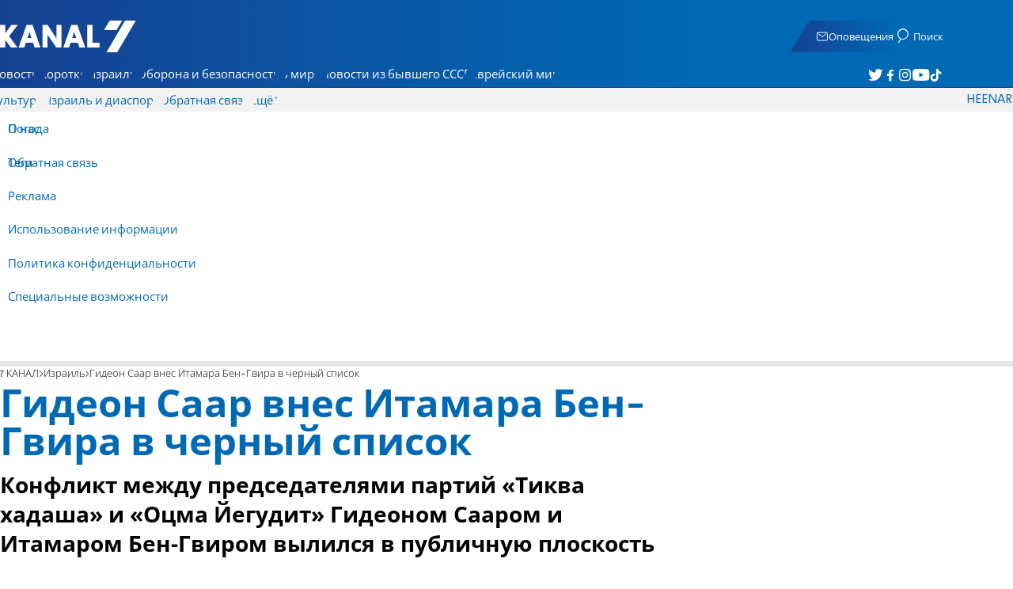

--- FILE ---
content_type: text/javascript; charset=utf-8
request_url: https://2.a7.org/_nuxt/ueD1_E_h.js
body_size: 1246
content:
const __vite__mapDeps=(i,m=__vite__mapDeps,d=(m.f||(m.f=["./DpuvWDKu.js","./Dshf8yBJ.js","./Bu7q3wHJ.js","./EmZ9A5Za.js","./DNGLYNMA.js","./B_ZtjbVW.js","./B3H2cdfI.js"])))=>i.map(i=>d[i]);
import{MainTools_default as d,__plugin_vue_export_helper_default as m,__vitePreload as r,createBaseVNode as s,createBlock as u,createCommentVNode as v,createSlots as f,createTextVNode as a,defineAsyncComponent as l,mergeProps as h,openBlock as g,resolveDynamicComponent as y,toDisplayString as n,unref as S,useI18n as A,withCtx as o}from"#entry";import{DFP_default as T}from"./CDU41ovB.js";function p(t){const i=t;i.__i18n=i.__i18n||[],i.__i18n.push({locale:"",resource:{he:{promotedContent:{t:0,b:{t:2,i:[{t:3}],s:"תוכן מקודם"}}},en:{promotedContent:{t:0,b:{t:2,i:[{t:3}],s:"Sponsored"}}},ru:{promotedContent:{t:0,b:{t:2,i:[{t:3}],s:"Спонсорский контент"}}},ar:{promotedContent:{t:0,b:{t:2,i:[{t:3}],s:"محتوى برعاية"}}}}})}const C=["src","alt"],P={class:"label"},I=l(()=>r(()=>import("./DpuvWDKu.js"),__vite__mapDeps([0,1,2]),import.meta.url)),L=l(()=>r(()=>import("./EmZ9A5Za.js"),__vite__mapDeps([3,4,2]),import.meta.url)),D=l(()=>r(()=>import("./B_ZtjbVW.js"),__vite__mapDeps([5,6,2]),import.meta.url)),b={name:"NativeArticle",components:{SnippetArticleAside:D,SnippetArticleLevel2:L,SnippetArticleBase:I},props:{component:{type:[String],default:"snippet-article-level2"},left:{type:Boolean,default:!1},hasShort:{type:Boolean,default:!1},level:{type:[String],default:"DEFAULT",validator(t){return["DEFAULT","HP_TOP_LIST","HP_SUB_LIST"].includes(t)}}},data(){return{native:null}},computed:{title(){return this.native?.title?.trim()},imgProperties(){switch(this.component){case"snippet-article-base":return!d.isDesktop.value||this.level==="HP_SUB_LIST"?{width:"135",height:"90",style:{"aspect-ratio":"135/90"}}:{width:"203",height:"125",style:{"aspect-ratio":"203/125"}};default:return{width:"300",height:"184",style:{"aspect-ratio":"781/439"}}}}},async mounted(){try{const t="https://2.a7.org/";this.native=await T.AddText(),this.native.image&&(this.native.image2=t+"files/url?size=203x125&id="+encodeURIComponent(this.native.image))}catch{}}},c=Object.assign(b,{setup(t){const i=A(),{t:_}=i;return(e,k)=>e.native?(g(),u(y(t.component),{key:0,class:"native","article-link":e.native.url,"is-video":!1,left:t.left,type:-1},f({img:o(()=>[s("img",h({src:e.native.image2},e.imgProperties,{alt:e.native.title,loading:"lazy"}),null,16,C),s("div",P,n(S(_)("promotedContent")),1)]),title:o(()=>[a(n(e.title),1)]),_:2},[t.hasShort?{name:"short",fn:o(()=>[a(n(e.native.short),1)]),key:"0"}:void 0,e.native.company?{name:"author",fn:o(()=>[a(n(e.native.company),1)]),key:"1"}:void 0]),1032,["article-link","left"])):v("",!0)}});typeof p=="function"&&p(c);var N=Object.assign(m(c,[["__scopeId","data-v-6f910f4c"]]),{__name:"SnippetArticleNative"});export{N as Native_default};
